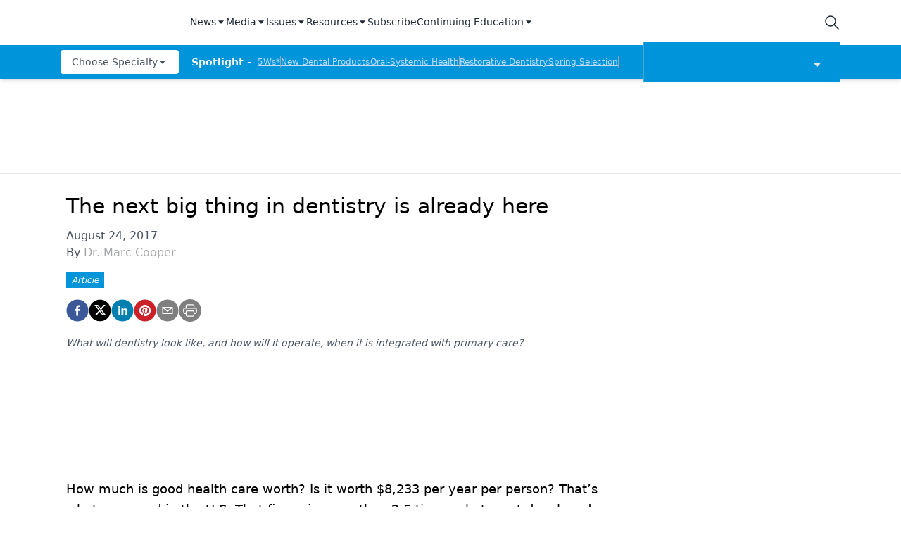

--- FILE ---
content_type: application/javascript
request_url: https://api.lightboxcdn.com/z9gd/43384/www.dentalproductsreport.com/jsonp/z?cb=1768868426856&dre=l&callback=jQuery112400493115086787157_1768868426835&_=1768868426836
body_size: 1189
content:
jQuery112400493115086787157_1768868426835({"dre":"l","success":true,"response":"[base64].[base64].[base64]"});

--- FILE ---
content_type: application/javascript; charset=utf-8
request_url: https://cdn.jsdelivr.net/npm/search-insights@2.4.0
body_size: 2438
content:
!function(e,n){"object"==typeof exports&&"undefined"!=typeof module?n(exports):"function"==typeof define&&define.amd?define(["exports"],n):n((e=e||self).AlgoliaAnalytics={})}(this,function(e){"use strict";function n(){"function"!=typeof Object.assign&&(Object.assign=function(e,n){var t=arguments;if(null==e)throw new TypeError("Cannot convert undefined or null to object");for(var i=Object(e),o=1;o<arguments.length;o++){var r=t[o];if(null!=r)for(var s in r)Object.prototype.hasOwnProperty.call(r,s)&&(i[s]=r[s])}return i})}function t(e,n){var t={};for(var i in e)Object.prototype.hasOwnProperty.call(e,i)&&n.indexOf(i)<0&&(t[i]=e[i]);if(null!=e&&"function"==typeof Object.getOwnPropertySymbols){var o=0;for(i=Object.getOwnPropertySymbols(e);o<i.length;o++)n.indexOf(i[o])<0&&Object.prototype.propertyIsEnumerable.call(e,i[o])&&(t[i[o]]=e[i[o]])}return t}function i(e){return e.reduce(function(e,n){var t=e.events,i=e.additionalParams;return"index"in n?{additionalParams:i,events:t.concat([n])}:{events:t,additionalParams:n}},{events:[],additionalParams:void 0})}var o=function(){try{return Boolean(navigator.cookieEnabled)}catch(e){return!1}},r=function(){try{return Boolean(navigator.sendBeacon)}catch(e){return!1}},s=function(){try{return Boolean(XMLHttpRequest)}catch(e){return!1}},a=function(e){return void 0===e},u=function(e){return"number"==typeof e},c=function(e){return"function"==typeof e};function l(e){return function(n,i){var o,r,s,u=this;if(!this._userHasOptedOut){if(!(!a(this._apiKey)&&!a(this._appId)||(null===(o=i)||void 0===o?void 0:o.headers["X-Algolia-Application-Id"])&&(null===(r=i)||void 0===r?void 0:r.headers["X-Algolia-API-Key"])))throw new Error("Before calling any methods on the analytics, you first need to call the 'init' function with appId and apiKey parameters or provide custom credentials in additional parameters.");var c=n.map(function(e){var n,i,o=e.filters,r=t(e,["filters"]),s=Object.assign(Object.assign({},r),{userToken:(i=null===(n=e)||void 0===n?void 0:n.userToken,null!==i&&void 0!==i?i:u._userToken)});return a(o)||(s.filters=o.map(encodeURIComponent)),s});return function(e,n,t,i,o,r,s){void 0===s&&(s={});var a=Object.assign({"X-Algolia-Application-Id":n,"X-Algolia-API-Key":t,"X-Algolia-Agent":encodeURIComponent(i.join("; "))},s),u=Object.keys(a).map(function(e){return e+"="+a[e]}).join("&");return e(o+"/1/events?"+u,{events:r})}(e,this._appId,this._apiKey,this._ua,this._endpointOrigin,c,null===(s=i)||void 0===s?void 0:s.headers)}}}var h="2.4.0",d=["insights-js ("+h+")","insights-js-browser-umd ("+h+")"];var f=function(){return"xxxxxxxx-xxxx-4xxx-yxxx-xxxxxxxxxxxx".replace(/[xy]/g,function(e){var n=16*Math.random()|0;return("x"===e?n:3&n|8).toString(16)})},v="_ALGOLIA",p=2592e6,g=function(e,n,t){var i=new Date;i.setTime(i.getTime()+t);var o="expires="+i.toUTCString();document.cookie=e+"="+n+";"+o+";path=/"},b=function(e){for(var n=e+"=",t=document.cookie.split(";"),i=0;i<t.length;i++){for(var o=t[i];" "===o.charAt(0);)o=o.substring(1);if(0===o.indexOf(n))return o.substring(n.length,o.length)}return""};n();var y,O,k,x,m=["de","us"];function j(e){var n;if(void 0===e&&(e={}),!a(e.region)&&-1===m.indexOf(e.region))throw new Error("optional region is incorrect, please provide either one of: "+m.join(", ")+".");if(!(a(e.cookieDuration)||u(e.cookieDuration)&&isFinite(e.cookieDuration)&&Math.floor(e.cookieDuration)===e.cookieDuration))throw new Error("optional cookieDuration is incorrect, expected an integer.");!function(e,n,i){var o=n.partial,r=t(n,["partial"]);o||Object.assign(e,i);Object.assign(e,Object.keys(r).reduce(function(e,n){var t;return Object.assign(Object.assign({},e),((t={})["_"+n]=r[n],t))},{}))}(this,e,{_userHasOptedOut:!!e.userHasOptedOut,_region:e.region,_useCookie:(n=e.useCookie,null!==n&&void 0!==n&&n),_cookieDuration:e.cookieDuration||6*p}),this._endpointOrigin=e.region?"https://insights."+e.region+".algolia.io":"https://insights.algolia.io",this._ua=[].concat(d),e.userToken?this.setUserToken(e.userToken):this._userToken||this._userHasOptedOut||!this._useCookie||this.setAnonymousUserToken()}function _(e,n){return n.map(function(n){return Object.assign({eventType:e},n)})}Object.keys||(Object.keys=(y=Object.prototype.hasOwnProperty,O=!{toString:null}.propertyIsEnumerable("toString"),x=(k=["toString","toLocaleString","valueOf","hasOwnProperty","isPrototypeOf","propertyIsEnumerable","constructor"]).length,function(e){if("function"!=typeof e&&("object"!=typeof e||null===e))throw new TypeError("Object.keys called on non-object");var n,t,i=[];for(n in e)y.call(e,n)&&i.push(n);if(O)for(t=0;t<x;t++)y.call(e,k[t])&&i.push(k[t]);return i})),n();var T=function(e){var n=e.requestFn;this._endpointOrigin="https://insights.algolia.io",this._userHasOptedOut=!1,this._useCookie=!1,this._cookieDuration=6*p,this._ua=[],this.version=h,this.sendEvents=l(n).bind(this),this.init=j.bind(this),this.addAlgoliaAgent=function(e){-1===this._ua.indexOf(e)&&this._ua.push(e)}.bind(this),this.setUserToken=function(e){this._userToken=e,c(this._onUserTokenChangeCallback)&&this._onUserTokenChangeCallback(this._userToken)}.bind(this),this.setAnonymousUserToken=function(){if(o()){var e=b(v);e&&""!==e&&0===e.indexOf("anonymous-")?this.setUserToken(e):(this.setUserToken("anonymous-"+f()),g(v,this._userToken,this._cookieDuration))}}.bind(this),this.getUserToken=function(e,n){return c(n)&&n(null,this._userToken),this._userToken}.bind(this),this.onUserTokenChange=function(e,n){this._onUserTokenChangeCallback=e,n&&n.immediate&&c(this._onUserTokenChangeCallback)&&this._onUserTokenChangeCallback(this._userToken)}.bind(this),this.clickedObjectIDsAfterSearch=function(){for(var e=[],n=arguments.length;n--;)e[n]=arguments[n];var t=i(e),o=t.events,r=t.additionalParams;return this.sendEvents(_("click",o),r)}.bind(this),this.clickedObjectIDs=function(){for(var e=[],n=arguments.length;n--;)e[n]=arguments[n];var t=i(e),o=t.events,r=t.additionalParams;return this.sendEvents(_("click",o),r)}.bind(this),this.clickedFilters=function(){for(var e=[],n=arguments.length;n--;)e[n]=arguments[n];var t=i(e),o=t.events,r=t.additionalParams;return this.sendEvents(_("click",o),r)}.bind(this),this.convertedObjectIDsAfterSearch=function(){for(var e=[],n=arguments.length;n--;)e[n]=arguments[n];var t=i(e),o=t.events,r=t.additionalParams;return this.sendEvents(_("conversion",o),r)}.bind(this),this.convertedObjectIDs=function(){for(var e=[],n=arguments.length;n--;)e[n]=arguments[n];var t=i(e),o=t.events,r=t.additionalParams;return this.sendEvents(_("conversion",o),r)}.bind(this),this.convertedFilters=function(){for(var e=[],n=arguments.length;n--;)e[n]=arguments[n];var t=i(e),o=t.events,r=t.additionalParams;return this.sendEvents(_("conversion",o),r)}.bind(this),this.viewedObjectIDs=function(){for(var e=[],n=arguments.length;n--;)e[n]=arguments[n];var t=i(e),o=t.events,r=t.additionalParams;return this.sendEvents(_("view",o),r)}.bind(this),this.viewedFilters=function(){for(var e=[],n=arguments.length;n--;)e[n]=arguments[n];var t=i(e),o=t.events,r=t.additionalParams;return this.sendEvents(_("view",o),r)}.bind(this),this.getVersion=function(e){c(e)&&e(this.version)}.bind(this)},w=function(e,n){var t=JSON.stringify(n);if(!navigator.sendBeacon(e,t))return P(e,n)},P=function(e,n){var t=JSON.stringify(n),i=new XMLHttpRequest;i.open("POST",e),i.setRequestHeader("Content-Type","application/json"),i.setRequestHeader("Content-Length",""+t.length),i.send(t)};function A(e){var n,t=e.AlgoliaAnalyticsObject;if(t){var i=(n=this,function(e){for(var t=[],i=arguments.length-1;i-- >0;)t[i]=arguments[i+1];e&&c(n[e])?n[e].apply(n,t):console.warn("The method `"+e+"` doesn't exist.")}),o=e[t];o.queue=o.queue||[];var r=o.queue;r.forEach(function(e){var n=[].slice.call(e),t=n[0],o=n.slice(1);i.apply(void 0,[t].concat(o))}),r.push=function(e){var n=[].slice.call(e),t=n[0],o=n.slice(1);i.apply(void 0,[t].concat(o))}}}function C(e){var n=new T({requestFn:e});return"object"==typeof window&&A.call(n,window),n.version=h,n}var E=C(function(){if(r())return w;if(s())return P;throw new Error("Could not find a supported HTTP request client in this environment.")}());e.createInsightsClient=C,e.default=E,Object.defineProperty(e,"__esModule",{value:!0})});
